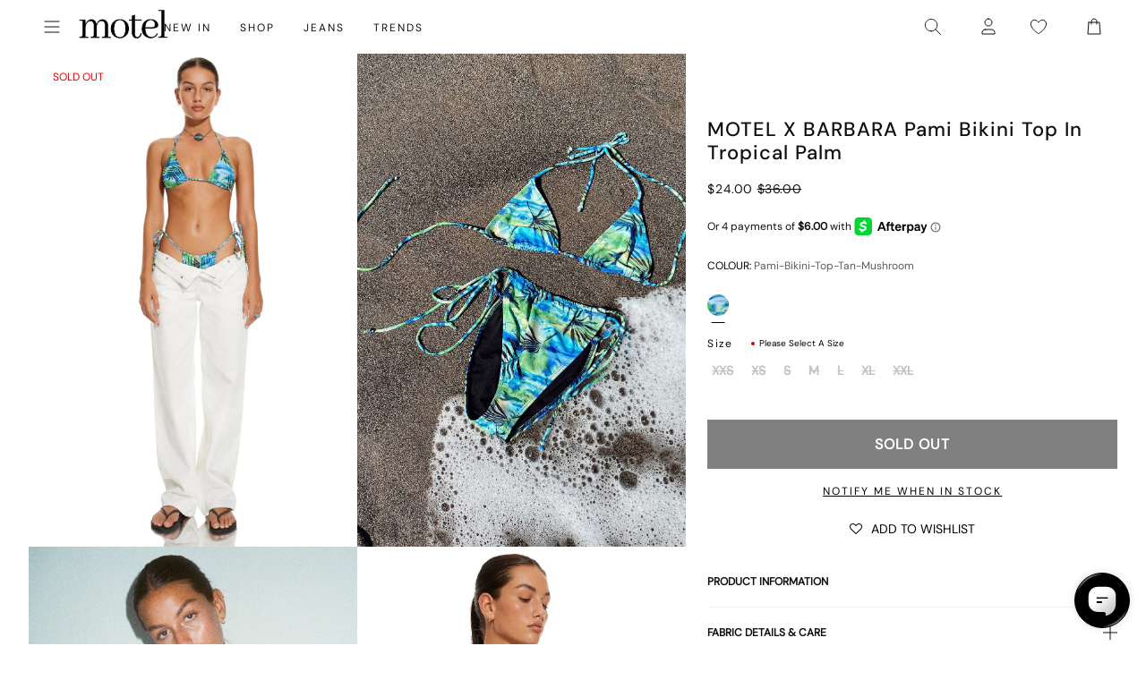

--- FILE ---
content_type: text/json
request_url: https://conf.config-security.com/model
body_size: 84
content:
{"title":"recommendation AI model (keras)","structure":"release_id=0x3b:7e:36:3b:22:3b:67:71:32:24:4b:63:3d:57:6a:28:6d:38:53:35:6e:3b:42:49:25:37:37:4a:5e;keras;838g5bjzs9l5b4p3uhulu0za8ole8d2s9ffsfg090g03u4vos9slacnxzhekel7sthtmghob","weights":"../weights/3b7e363b.h5","biases":"../biases/3b7e363b.h5"}

--- FILE ---
content_type: text/javascript; charset=utf-8
request_url: https://us.motelrocks.com/products/pami-bikini-top-tropical-palm.js
body_size: 1256
content:
{"id":7362435907783,"title":"MOTEL X BARBARA Pami Bikini Top in Tropical Palm","handle":"pami-bikini-top-tropical-palm","description":"\u003cstyle type=\"text\/css\"\u003e\u003c!--\ntd {border: 1px solid #ccc;}br {mso-data-placement:same-cell;}\n--\u003e\u003c\/style\u003e\n\u003cp\u003e\u003cspan data-sheets-userformat='{\"2\":515,\"3\":{\"1\":0},\"4\":{\"1\":2,\"2\":16773836},\"12\":0}' data-sheets-value='{\"1\":2,\"2\":\"Embrace the heat with our Pami bikini top. In a green tropical print, it features a triangle cup with plunge neckline and thin halter neck straps.\"}'\u003eEmbrace the heat with our Pami \u003ca href=\"https:\/\/www.motelrocks.com\/collections\/swimwear-bikinis\"\u003e\u003cspan style=\"text-decoration: underline;\"\u003ebikini\u003c\/span\u003e \u003c\/a\u003etop. In a green tropical print, it features a triangle cup with plunge neckline and thin halter neck straps. Complete the set with the \u003ca href=\"https:\/\/www.motelrocks.com\/products\/leyna-bikini-bottom-tropical-palm\"\u003e\u003cspan style=\"text-decoration: underline;\"\u003eLeyna bottoms.\u003c\/span\u003e\u003c\/a\u003e\u003c\/span\u003e\u003c\/p\u003e\n\u003cp\u003e\u003cspan data-mce-fragment=\"1\"\u003eMODEL WEARS SIZE: SMALL - MODEL HEIGHT:5'7 - FABRIC CONTENT: \u003c\/span\u003e80% POLYESTER 20% ELASTANE LINING: 100% POLYESTER\u003c\/p\u003e","published_at":"2022-06-30T11:38:09-04:00","created_at":"2022-06-10T05:47:00-04:00","vendor":"Z022846","type":"CLOTHING","tags":["611611","BARB2","bikini","bikini set","bikini top","bikini tops","clothing","colour:pami-bikini-top-tropical-palm","facebook25","fullprice","green bikini top","halterneck","halterneck bikini","halterneck bikini top","holiday","holiday bikini","holiday shop","insta25","live","no:Z022846","offline","plunge neck","plunge neck bikini","plunge neck bikini top","related: cerry-bikini-top-green-colour-plaid","related: leyna-bikini-bottom-tropical-palm","related: reema-bikini-top-ditsy-flower-lime-blue","SEARCHANISE_IGNORE","short-name:Tropical Palm","short-namecolour:pami-bikini-top-tan-mushroom","SIPamiCheck","social25","swimwear","swimwear bikini","top","triangle cup","triangle cup bikini","triangle cup bikini top","tropical bikini top","tropical palm bikini top","y2k"],"price":2400,"price_min":2400,"price_max":2400,"available":false,"price_varies":false,"compare_at_price":3600,"compare_at_price_min":3600,"compare_at_price_max":3600,"compare_at_price_varies":false,"variants":[{"id":42308752179399,"title":"XXS","option1":"XXS","option2":null,"option3":null,"sku":"PAMI BIKINI TOP TROPICAL PALM XXS","requires_shipping":true,"taxable":true,"featured_image":null,"available":false,"name":"MOTEL X BARBARA Pami Bikini Top in Tropical Palm - XXS","public_title":"XXS","options":["XXS"],"price":2400,"weight":50,"compare_at_price":3600,"inventory_management":"shopify","barcode":"5057765886726","quantity_rule":{"min":1,"max":null,"increment":1},"quantity_price_breaks":[],"requires_selling_plan":false,"selling_plan_allocations":[]},{"id":42308752081095,"title":"XS","option1":"XS","option2":null,"option3":null,"sku":"PAMI BIKINI TOP TROPICAL PALM XS","requires_shipping":true,"taxable":true,"featured_image":null,"available":false,"name":"MOTEL X BARBARA Pami Bikini Top in Tropical Palm - XS","public_title":"XS","options":["XS"],"price":2400,"weight":50,"compare_at_price":3600,"inventory_management":"shopify","barcode":"5057765886740","quantity_rule":{"min":1,"max":null,"increment":1},"quantity_price_breaks":[],"requires_selling_plan":false,"selling_plan_allocations":[]},{"id":42308751982791,"title":"S","option1":"S","option2":null,"option3":null,"sku":"PAMI BIKINI TOP TROPICAL PALM S","requires_shipping":true,"taxable":true,"featured_image":null,"available":false,"name":"MOTEL X BARBARA Pami Bikini Top in Tropical Palm - S","public_title":"S","options":["S"],"price":2400,"weight":50,"compare_at_price":3600,"inventory_management":"shopify","barcode":"5057765886764","quantity_rule":{"min":1,"max":null,"increment":1},"quantity_price_breaks":[],"requires_selling_plan":false,"selling_plan_allocations":[]},{"id":42308751884487,"title":"M","option1":"M","option2":null,"option3":null,"sku":"PAMI BIKINI TOP TROPICAL PALM M","requires_shipping":true,"taxable":true,"featured_image":null,"available":false,"name":"MOTEL X BARBARA Pami Bikini Top in Tropical Palm - M","public_title":"M","options":["M"],"price":2400,"weight":50,"compare_at_price":3600,"inventory_management":"shopify","barcode":"5057765886771","quantity_rule":{"min":1,"max":null,"increment":1},"quantity_price_breaks":[],"requires_selling_plan":false,"selling_plan_allocations":[]},{"id":42308751851719,"title":"L","option1":"L","option2":null,"option3":null,"sku":"PAMI BIKINI TOP TROPICAL PALM L","requires_shipping":true,"taxable":true,"featured_image":null,"available":false,"name":"MOTEL X BARBARA Pami Bikini Top in Tropical Palm - L","public_title":"L","options":["L"],"price":2400,"weight":50,"compare_at_price":3600,"inventory_management":"shopify","barcode":"5057765886788","quantity_rule":{"min":1,"max":null,"increment":1},"quantity_price_breaks":[],"requires_selling_plan":false,"selling_plan_allocations":[]},{"id":42308752015559,"title":"XL","option1":"XL","option2":null,"option3":null,"sku":"PAMI BIKINI TOP TROPICAL PALM XL","requires_shipping":true,"taxable":true,"featured_image":null,"available":false,"name":"MOTEL X BARBARA Pami Bikini Top in Tropical Palm - XL","public_title":"XL","options":["XL"],"price":2400,"weight":50,"compare_at_price":3600,"inventory_management":"shopify","barcode":"5057765886757","quantity_rule":{"min":1,"max":null,"increment":1},"quantity_price_breaks":[],"requires_selling_plan":false,"selling_plan_allocations":[]},{"id":42308752146631,"title":"XXL","option1":"XXL","option2":null,"option3":null,"sku":"PAMI BIKINI TOP TROPICAL PALM XXL","requires_shipping":true,"taxable":true,"featured_image":null,"available":false,"name":"MOTEL X BARBARA Pami Bikini Top in Tropical Palm - XXL","public_title":"XXL","options":["XXL"],"price":2400,"weight":50,"compare_at_price":3600,"inventory_management":"shopify","barcode":"5057765886733","quantity_rule":{"min":1,"max":null,"increment":1},"quantity_price_breaks":[],"requires_selling_plan":false,"selling_plan_allocations":[]}],"images":["\/\/cdn.shopify.com\/s\/files\/1\/0020\/4236\/4017\/files\/Barbs-2.0-sp-ecom57097_1.jpg?v=1689069771","\/\/cdn.shopify.com\/s\/files\/1\/0020\/4236\/4017\/files\/1DE474A9-4C82-4F39-945A-8B0CB2A10E74.jpg?v=1689069773","\/\/cdn.shopify.com\/s\/files\/1\/0020\/4236\/4017\/files\/2466ultra50378.jpg?v=1689069774","\/\/cdn.shopify.com\/s\/files\/1\/0020\/4236\/4017\/files\/Barbs-2.0-sp-ecom57119.jpg?v=1689069776","\/\/cdn.shopify.com\/s\/files\/1\/0020\/4236\/4017\/files\/Barbs-2.0-sp-ecom57134_1.jpg?v=1689069778","\/\/cdn.shopify.com\/s\/files\/1\/0020\/4236\/4017\/files\/Barbs-2.0-sp-ecom57111.jpg?v=1689069780","\/\/cdn.shopify.com\/s\/files\/1\/0020\/4236\/4017\/files\/Barbs-2.0-sp-ecom5711AS9.jpg?v=1689069782"],"featured_image":"\/\/cdn.shopify.com\/s\/files\/1\/0020\/4236\/4017\/files\/Barbs-2.0-sp-ecom57097_1.jpg?v=1689069771","options":[{"name":"Size","position":1,"values":["XXS","XS","S","M","L","XL","XXL"]}],"url":"\/products\/pami-bikini-top-tropical-palm","media":[{"alt":"image of MOTEL X BARBARA Pami Bikini Top in Tropical Palm","id":30176143474887,"position":1,"preview_image":{"aspect_ratio":0.791,"height":2428,"width":1920,"src":"https:\/\/cdn.shopify.com\/s\/files\/1\/0020\/4236\/4017\/files\/Barbs-2.0-sp-ecom57097_1.jpg?v=1689069771"},"aspect_ratio":0.791,"height":2428,"media_type":"image","src":"https:\/\/cdn.shopify.com\/s\/files\/1\/0020\/4236\/4017\/files\/Barbs-2.0-sp-ecom57097_1.jpg?v=1689069771","width":1920},{"alt":"image of MOTEL X BARBARA Pami Bikini Top in Tropical Palm","id":30176143540423,"position":2,"preview_image":{"aspect_ratio":0.791,"height":2428,"width":1920,"src":"https:\/\/cdn.shopify.com\/s\/files\/1\/0020\/4236\/4017\/files\/1DE474A9-4C82-4F39-945A-8B0CB2A10E74.jpg?v=1689069773"},"aspect_ratio":0.791,"height":2428,"media_type":"image","src":"https:\/\/cdn.shopify.com\/s\/files\/1\/0020\/4236\/4017\/files\/1DE474A9-4C82-4F39-945A-8B0CB2A10E74.jpg?v=1689069773","width":1920},{"alt":"image of MOTEL X BARBARA Pami Bikini Top in Tropical Palm","id":30176143605959,"position":3,"preview_image":{"aspect_ratio":0.791,"height":2428,"width":1920,"src":"https:\/\/cdn.shopify.com\/s\/files\/1\/0020\/4236\/4017\/files\/2466ultra50378.jpg?v=1689069774"},"aspect_ratio":0.791,"height":2428,"media_type":"image","src":"https:\/\/cdn.shopify.com\/s\/files\/1\/0020\/4236\/4017\/files\/2466ultra50378.jpg?v=1689069774","width":1920},{"alt":"image of MOTEL X BARBARA Pami Bikini Top in Tropical Palm","id":30176143671495,"position":4,"preview_image":{"aspect_ratio":0.791,"height":2428,"width":1920,"src":"https:\/\/cdn.shopify.com\/s\/files\/1\/0020\/4236\/4017\/files\/Barbs-2.0-sp-ecom57119.jpg?v=1689069776"},"aspect_ratio":0.791,"height":2428,"media_type":"image","src":"https:\/\/cdn.shopify.com\/s\/files\/1\/0020\/4236\/4017\/files\/Barbs-2.0-sp-ecom57119.jpg?v=1689069776","width":1920},{"alt":"image of MOTEL X BARBARA Pami Bikini Top in Tropical Palm","id":30176143737031,"position":5,"preview_image":{"aspect_ratio":0.791,"height":2428,"width":1920,"src":"https:\/\/cdn.shopify.com\/s\/files\/1\/0020\/4236\/4017\/files\/Barbs-2.0-sp-ecom57134_1.jpg?v=1689069778"},"aspect_ratio":0.791,"height":2428,"media_type":"image","src":"https:\/\/cdn.shopify.com\/s\/files\/1\/0020\/4236\/4017\/files\/Barbs-2.0-sp-ecom57134_1.jpg?v=1689069778","width":1920},{"alt":"image of MOTEL X BARBARA Pami Bikini Top in Tropical Palm","id":30176143802567,"position":6,"preview_image":{"aspect_ratio":0.791,"height":2428,"width":1920,"src":"https:\/\/cdn.shopify.com\/s\/files\/1\/0020\/4236\/4017\/files\/Barbs-2.0-sp-ecom57111.jpg?v=1689069780"},"aspect_ratio":0.791,"height":2428,"media_type":"image","src":"https:\/\/cdn.shopify.com\/s\/files\/1\/0020\/4236\/4017\/files\/Barbs-2.0-sp-ecom57111.jpg?v=1689069780","width":1920},{"alt":"[swatch-hide]","id":30176143868103,"position":7,"preview_image":{"aspect_ratio":0.791,"height":2428,"width":1920,"src":"https:\/\/cdn.shopify.com\/s\/files\/1\/0020\/4236\/4017\/files\/Barbs-2.0-sp-ecom5711AS9.jpg?v=1689069782"},"aspect_ratio":0.791,"height":2428,"media_type":"image","src":"https:\/\/cdn.shopify.com\/s\/files\/1\/0020\/4236\/4017\/files\/Barbs-2.0-sp-ecom5711AS9.jpg?v=1689069782","width":1920}],"requires_selling_plan":false,"selling_plan_groups":[]}